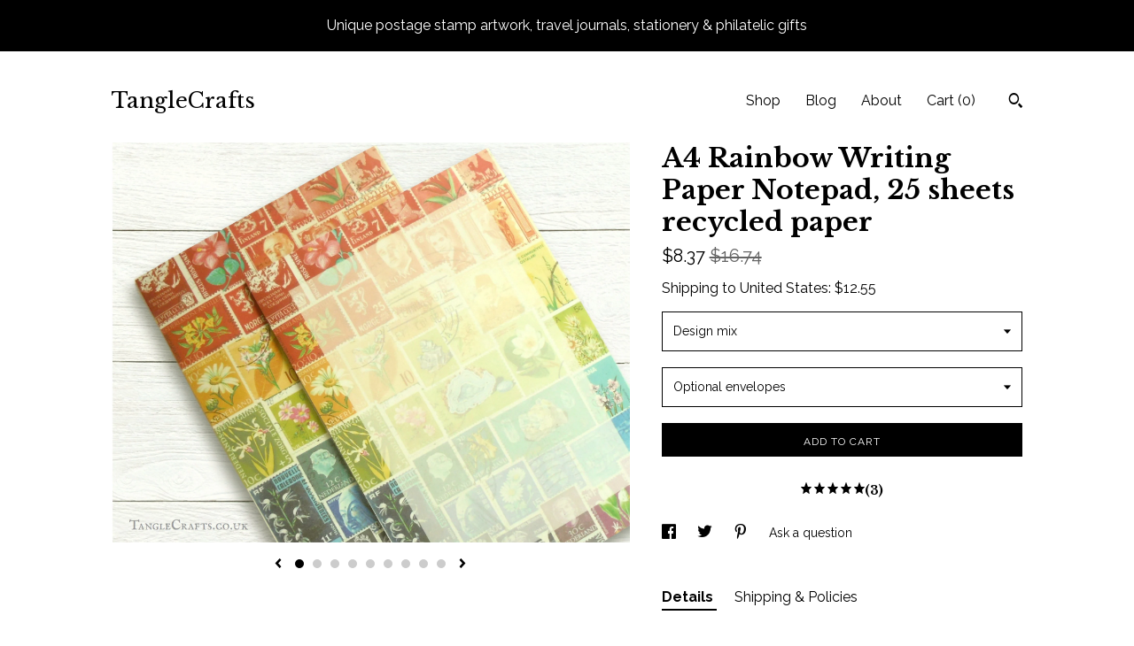

--- FILE ---
content_type: text/html; charset=UTF-8
request_url: https://www.tanglecrafts.com/listing/808400134/a4-rainbow-writing-paper-pad-set-for
body_size: 19208
content:
<!DOCTYPE html>
<html prefix="og: http://ogp.me/ns#" lang="en">
    <head>
        <meta name="viewport" content="width=device-width, initial-scale=1, user-scalable=yes"/><meta property="content-type" content="text/html; charset=UTF-8" />
    <meta property="X-UA-Compatible" content="IE=edge" /><link rel="icon" href="https://i.etsystatic.com/5467284/r/isla/d4b2bb/31505618/isla_75x75.31505618_eu9tndyo.jpg" type="image/x-icon" /><meta name="description" content="A4 Rainbow postage stamp print writing paper for long letter writers: each colourful printed notepaper pad has 25 tear-off sheets of recycled paper, featuring 2 variations of the same multicolour postage stamp design.  Please read on for full details:SET OF 2 NOTEPADS* A4 size = 21cm x 29.7cm (8.25" />

<meta property="og:url" content="https://www.tanglecrafts.com//listing/808400134/a4-rainbow-writing-paper-pad-set-for" />
<meta property="og:type" content="product" />
<meta property="og:title" content="A4 Rainbow Writing Paper Notepad, 25 sheets recycled paper" />
<meta property="og:description" content="A4 Rainbow postage stamp print writing paper for long letter writers: each colourful printed notepaper pad has 25 tear-off sheets of recycled paper, featuring 2 variations of the same multicolour postage stamp design.  Please read on for full details:SET OF 2 NOTEPADS* A4 size = 21cm x 29.7cm (8.25" />
<meta property="og:image" content="https://i.etsystatic.com/5467284/r/il/f2ea33/2402588421/il_fullxfull.2402588421_e8xt.jpg" />
<meta property="og:site_name" content="TangleCrafts" />

<meta name="twitter:card" content="summary_large_image" />
<meta name="twitter:title" content="A4 Rainbow Writing Paper Notepad, 25 sheets recycled paper" />
<meta name="twitter:description" content="A4 Rainbow postage stamp print writing paper for long letter writers: each colourful printed notepaper pad has 25 tear-off sheets of recycled paper, featuring 2 variations of the same multicolour postage stamp design.  Please read on for full details:SET OF 2 NOTEPADS* A4 size = 21cm x 29.7cm (8.25" />
<meta name="twitter:image" content="https://i.etsystatic.com/5467284/r/il/f2ea33/2402588421/il_fullxfull.2402588421_e8xt.jpg" /><link rel="alternate" type="application/rss+xml" title="Recent blog posts from my shop." href="/blog/rss/" /><link rel="canonical" href="https://www.tanglecrafts.com/listing/808400134/a4-rainbow-writing-paper-pad-set-for" /><script nonce="m2N8w/Of97YCVPm9opsvoaIz">
    !function(e){var r=e.__etsy_logging={};r.errorQueue=[],e.onerror=function(e,o,t,n,s){r.errorQueue.push([e,o,t,n,s])},r.firedEvents=[];r.perf={e:[],t:!1,MARK_MEASURE_PREFIX:"_etsy_mark_measure_",prefixMarkMeasure:function(e){return"_etsy_mark_measure_"+e}},e.PerformanceObserver&&(r.perf.o=new PerformanceObserver((function(e){r.perf.e=r.perf.e.concat(e.getEntries())})),r.perf.o.observe({entryTypes:["element","navigation","longtask","paint","mark","measure","resource","layout-shift"]}));var o=[];r.eventpipe={q:o,logEvent:function(e){o.push(e)},logEventImmediately:function(e){o.push(e)}};var t=!(Object.assign&&Object.values&&Object.fromEntries&&e.Promise&&Promise.prototype.finally&&e.NodeList&&NodeList.prototype.forEach),n=!!e.CefSharp||!!e.__pw_resume,s=!e.PerformanceObserver||!PerformanceObserver.supportedEntryTypes||0===PerformanceObserver.supportedEntryTypes.length,a=!e.navigator||!e.navigator.sendBeacon,p=t||n,u=[];t&&u.push("fp"),s&&u.push("fo"),a&&u.push("fb"),n&&u.push("fg"),r.bots={isBot:p,botCheck:u}}(window);
</script>
        <title>A4 Rainbow Writing Paper Notepad, 25 sheets recycled paper</title>
    <link rel="stylesheet" href="https://www.etsy.com/ac/sasquatch/css/custom-shops/themes/trellis/main.fe3bd9d216295e.css" type="text/css" />
        <style id="font-style-override">
    @import url(https://fonts.googleapis.com/css?family=Libre+Baskerville:400,700|Raleway:400,700);

    body, .btn, button {
        font-family: 'Raleway';
    }

    h1, .h1, h2, .h2, h3, .h3, h4,
    .h4, h5, .h5, h6, .h6 {
        font-family: 'Libre Baskerville';
        font-weight: 700;
    }

    strong, .strong {
        font-weight: 700;
    }

    .primary-font {
        font-family: 'Libre Baskerville';
    }

    .secondary-font {
        font-family: 'Raleway';
    }

</style>
        <style id="theme-style-overrides"> .compact-header .nav-toggle .patty, .compact-header .nav-toggle:before, .compact-header .nav-toggle:after {  background: #000000; } .compact-header .nav-wrapper, .compact-header nav {  background: #ffffff; } body, .shop-sections-nav .shop-sections-menu ul, .header .site-search .search {  background: #ffffff; } .header .site-search .search::after {  border-bottom-color: #ffffff; } body, a, .cart-trigger, .search-trigger, .featured-listings .featured-listings-slide .listing-details, .reviews .anchor-destination {  color: #000000; } .btn {  background: #000000;  border-color: #000000;  color: #ffffff; } .btn:hover {  background: #000000; } footer .divider {  border: none; } .listing-tabs .tab-triggers .tab-selected {  color: #000000;  border-color: #000000; } .dot-indicators .slick-active button {  background: #000000;  border-color: #000000; } .dot-indicators button {  background: #000000; } .page-link.selected {  color: #000000;  border-bottom: 1px solid #000; } .listing-description a, .tab-content a, .shipping-locale a, .cart .cart-shipping-total a:hover, .eu-dispute-content a, .reviews.anchor a {  color: #000000; } .post-date > * {  background: #ffffff; } .post-tags .post-tag {  background: #000000;  color: #ffffff; } .pattern-blog.post-page .related-links a, .btn-link {  background: #ffffff;  color: #000000; } .tab-content .eu-dispute-trigger-link {  color: #000000; } .announcement {  background: #000000;  color: #ffffff; } .module-event-item {  border-color: #000000; }</style>
        
    </head>
    <body class="cart-dropdown with-announcement" data-nnc="3:1765447402:0i-jECZNpZTNXz3G3zb_KXUNJjIl:e74adc8756e71b853fbf777c44e164fd23fbe117d7582043a8ac7734c90666e0" itemscope itemtype="http://schema.org/LocalBusiness">
        
        <div class="announcement without-link" data-ui="announcement">
        <span class="announcement-message">
            Unique postage stamp artwork, travel journals, stationery & philatelic gifts
        </span>
</div>

<div class="content-wrapper">

    <header>
    <div class="full-header header left-brand-right-nav
    
    title-only
    
            no-icon
            
        
    ">
        <div class=" col-group">
            <div class="col-xs-6 primary-font">
                    <a class="branding" href="/">
                            <div class="region region-global" data-region="global">
    <div class="module pages-module module-shop-name module-0 " data-module="shop-name">
        <div class="module-inner" data-ui="module-inner">
            <span class="module-shop-name-text shop-name" data-ui="text" itemprop="name">
    TangleCrafts
</span>
        </div>
    </div>
</div>
                    </a>
            </div>

            <div class="col-xs-6">
                <ul class="nav">
                    
<li>
    <a href="/shop" >
        Shop
    </a>
</li>
                    
<li>
    <a href="/blog" >
        Blog
    </a>
</li>
                    
<li>
    <a href="/about" >
        About
    </a>
</li>
                    
                    

                    
                    <li class="nav-cart">                
                        <a href="#" data-module="cart-trigger" class="cart-trigger">
                            Cart (<span data-ui="cart-count">0</span>)
                        </a>
                    </li>
                    
                        <li>
                                <div data-module="search-trigger" class="site-search">
        <button class="ss-etsy ss-search search-trigger" data-ui="search-trigger" aria-label="Search"></button>
        <form data-ui="search-bar" class="search" action="/search">
            <input name="q" type="text" placeholder="Search..." aria-label="Search">
            <input class="btn" type="submit" value="Go">
        </form>
    </div>
                        </li>
                </ul>
            </div>
        </div>
    </div>
    
    <div data-module="hamburger-nav" class="compact-header 
    title-only
    
            no-icon
            
        
    ">
    <div class="nav-wrapper">
        <div class="col-group">
            <div class="col-xs-12">
                <button aria-label="toggle navigation" class="nav-toggle" data-ui="toggle">
                    <div class="patty"></div>
                </button>

                <div class="cart-trigger-wrapper">
                    <button data-module="cart-trigger" class="ss-etsy ss-cart cart-trigger" aria-label="Cart">
                        <span class="cart-count" data-ui="cart-count">0</span>
                    </button>
                </div>

                <div class="branding primary-font">
                    
                     <h2 class="h2 logo"> 
                        
    <a href="/" class="logo-shop-name">
            <div class="region region-global" data-region="global">
    <div class="module pages-module module-shop-name module-0 " data-module="shop-name">
        <div class="module-inner" data-ui="module-inner">
            <span class="module-shop-name-text shop-name" data-ui="text" itemprop="name">
    TangleCrafts
</span>
        </div>
    </div>
</div>
    </a>

                     </h2> 
                    
                </div>
            </div>
        </div>
        <nav>
            <ul>
                    <li>
                        <form data-ui="search-bar" class="search" action="/search">
                            <div class="input-prepend-item">
                                <span class="ss-icon ss-search"></span>
                            </div>
                            <input name="q" type="search" aria-label="Search" placeholder="Search...">
                        </form>
                    </li>

                
<li>
    <a href="/shop" >
        Shop
    </a>
</li>
                
<li>
    <a href="/blog" >
        Blog
    </a>
</li>
                
<li>
    <a href="/about" >
        About
    </a>
</li>
                
                

                
                    
<li>
    <a href="/contact-us" >
        Contact Us
    </a>
</li>            </ul>
        </nav>
    </div>

    <div class="blocker" data-ui="toggle"></div>
</div>
</header>
    <div class="col-group">
        <div class="col-xs-12 col-md-7">

                    <div data-ui="gallery" data-module="listing-carousel" class="listing-carousel dot-indicators">
        <div data-ui="slides" class="listing-carousel-slides">
                <div data-ui="slide" class="listing-image">
                    <img data-ui="image" class="zoom-image  clickable " src="https://i.etsystatic.com/5467284/r/il/f2ea33/2402588421/il_fullxfull.2402588421_e8xt.jpg" width="2012" height="1555" />
                </div>
                <div data-ui="slide" class="listing-image">
                    <img data-ui="image" class="zoom-image  clickable " src="https://i.etsystatic.com/5467284/r/il/8dcbce/2355054088/il_fullxfull.2355054088_suuo.jpg" width="2012" height="1555" />
                </div>
                <div data-ui="slide" class="listing-image">
                    <img data-ui="image" class="zoom-image  clickable " src="https://i.etsystatic.com/5467284/r/il/06ab11/2402650985/il_fullxfull.2402650985_tbxd.jpg" width="2012" height="1555" />
                </div>
                <div data-ui="slide" class="listing-image">
                    <img data-ui="image" class="zoom-image  clickable " src="https://i.etsystatic.com/5467284/r/il/3f709a/2354993974/il_fullxfull.2354993974_5ht8.jpg" width="2012" height="1555" />
                </div>
                <div data-ui="slide" class="listing-image">
                    <img data-ui="image" class="zoom-image  clickable " src="https://i.etsystatic.com/5467284/r/il/decdab/2402589761/il_fullxfull.2402589761_b3h8.jpg" width="2012" height="1555" />
                </div>
                <div data-ui="slide" class="listing-image">
                    <img data-ui="image" class="zoom-image  clickable " src="https://i.etsystatic.com/5467284/r/il/a3c857/2354993542/il_fullxfull.2354993542_nrem.jpg" width="2012" height="1555" />
                </div>
                <div data-ui="slide" class="listing-image">
                    <img data-ui="image" class="zoom-image  clickable " src="https://i.etsystatic.com/5467284/r/il/a861ab/2402589145/il_fullxfull.2402589145_mhp2.jpg" width="2012" height="1555" />
                </div>
                <div data-ui="slide" class="listing-image">
                    <img data-ui="image" class="zoom-image  clickable " src="https://i.etsystatic.com/5467284/r/il/5fb009/1833220995/il_fullxfull.1833220995_s1ch.jpg" width="1581" height="1222" />
                </div>
                <div data-ui="slide" class="listing-image">
                    <img data-ui="image" class="zoom-image  clickable " src="https://i.etsystatic.com/5467284/r/il/da69eb/2402591779/il_fullxfull.2402591779_qjet.jpg" width="2012" height="1555" />
                </div>
        </div>

        <div class="carousel-controls">
            <a href="#" aria-label="show previous listing image" data-ui="prev-arrow" class="ss-icon ss-navigateleft prev-arrow"></a>
            <span data-ui="carousel-dots" class="dots"></span>
            <a href="#" aria-label="show next listing image" data-ui="next-arrow" class="ss-icon ss-navigateright next-arrow"></a>
        </div>
    </div>
        </div>

        <div class="col-xs-12 col-md-5">
            <div class="listing-purchase-box mb-xs-3" data-module="listing-purchase-box">
    <h1 class="listing-title">
    A4 Rainbow Writing Paper Notepad, 25 sheets recycled paper
</h1><p class="listing-price">
    <span>
                <span data-ui="price" class="price-with-discount">
                    <span data-ui="discounted-price"><span class='currency-symbol'>$</span><span class='currency-value'>8.37</span></span>
                    <span data-ui="base-price" class="line-through">$16.74</span>
                </span>

    </span>
</p>

    <img height="1" width="1" id="fb-view-content" data-title="A4 Rainbow Writing Paper Notepad, 25 sheets recycled paper" style="display:none" src="https://www.facebook.com/tr?id=&amp;ev=ViewContent&amp;cd[currency]=USD&amp;cd[value]=16.74&amp;cd[content_name]=A4 Rainbow Writing Paper Notepad, 25 sheets recycled paper"/>
                <div class="shipping-locale" data-module="shipping-trigger">
        <div class="shipping-locale-details " data-ui="shipping-locale-details">
            <span>Shipping to </span>
            <a href="#" data-ui="shipping-country">United States</a>:
            <span data-ui="free-shipping" class="hidden">Free</span>
            <span data-ui="shipping-cost">$12.55</span>
        </div>

    </div>
        <form data-ui="form">
    <div data-ui="variation-selects">
        <div class="custom-select" data-variation-select data-ui="custom-select" data-selected-prefix="Design mix: " data-error-text="Please select an option">
    <div class="custom-select-label"><br></div>
    <div class="caret"></div>

    <select name="listing_variation_id">
        <option value="" selected>
            Design mix
        </option>
        <option value="1429398001">
            Mixed set, 1 of each
        </option>
        <option value="1410980876">
            2 x allover print
        </option>
        <option value="1429398011">
            2 x border print
        </option>
    </select>
</div>
<div class="custom-select" data-variation-select data-ui="custom-select" data-selected-prefix="Optional envelopes: " data-error-text="Please select an option">
    <div class="custom-select-label"><br></div>
    <div class="caret"></div>

    <select name="listing_variation_id">
        <option value="" selected>
            Optional envelopes
        </option>
        <option value="1410980868">
            Notepad set only ($8.37)
        </option>
        <option value="1429398007">
            Add 5 envelopes ($8.72)
        </option>
        <option value="1410980874">
            Add 10 envelopes ($9.07)
        </option>
    </select>
</div>

<input name="quantity" type="hidden" value="1" />

<input name="offeringId" type="hidden" value="" />
    </div>


    <div class="error-message hidden" data-ui="error-message" data-cart-error-msg="There was a cart error." data-multiple-errors-msg="Please select from the available options" data-generic-error="There was an error changing your options. Please try again in a few minutes." data-zero-inventory-error-msg="Sorry, this item has sold."></div>


    <input type="hidden" name="quantity" value="1" />

    <div class="actions">
        <button type="submit" class="btn btn-primary"
                              data-ui="submit-button">
            <span data-ui="loading-indicator" class="spinner spinner-submit">
                <span>Loading</span>
            </span>

            <span>
                Add to cart
            </span>
        </button>
    </div>

    <input name="listingId" type="hidden" value="808400134" />
</form>

        <div class="reviews anchor">
        <a href="#reviews-module" data-ui="reviews-anchor" class="anchor-flex">
            <div class="stars" itemprop="aggregateRating" itemscope itemtype="http://schema.org/AggregateRating">
    <span itemprop="ratingValue">
        <div data-rating="1" class="rating lit">
            <span class="ss-star"></span>
        </div>
        <div data-rating="2" class="rating lit">
            <span class="ss-star"></span>
        </div>
        <div data-rating="3" class="rating lit">
            <span class="ss-star"></span>
        </div>
        <div data-rating="4" class="rating lit">

            <span class="ss-star"></span>
        </div>
        <div data-rating="5" class="rating lit">
            <span class="ss-star"></span>
        </div>
    </span>
</div>
            <h3 class="heading">(3)</h3>
        </a>
    </div>
</div>
                <div data-module="share" class="listing-share">
        <ul>
                <li>
                    <a href="#" aria-label="social media share for  facebook" data-url="//www.facebook.com/sharer.php?&u=https%3A%2F%2Fwww.tanglecrafts.com%2F%2Flisting%2F808400134%2Fa4-rainbow-writing-paper-pad-set-for&t=A4+Rainbow+Writing+Paper+Notepad%2C+25+sheets+recycled+paper" data-ui="share-link" data-popup-height="400" data-popup-width="600">
                        <span class="ss-icon ss-facebook" ></span>
                    </a>
                </li>
                <li>
                    <a href="#" aria-label="social media share for  twitter" data-url="//twitter.com/intent/tweet?status=A4+Rainbow+Writing+Paper+Notepad%2C+25+sheets+recycled+paper+https%3A%2F%2Fwww.tanglecrafts.com%2F%2Flisting%2F808400134%2Fa4-rainbow-writing-paper-pad-set-for" data-ui="share-link" data-popup-height="400" data-popup-width="600">
                        <span class="ss-icon ss-twitter" ></span>
                    </a>
                </li>
                <li>
                    <a href="#" aria-label="social media share for  pinterest" data-url="//www.pinterest.com/pin/create/button/?url=https%3A%2F%2Fwww.tanglecrafts.com%2F%2Flisting%2F808400134%2Fa4-rainbow-writing-paper-pad-set-for&media=https%3A%2F%2Fi.etsystatic.com%2F5467284%2Fr%2Fil%2Ff2ea33%2F2402588421%2Fil_fullxfull.2402588421_e8xt.jpg&description=A4+Rainbow+Writing+Paper+Notepad%2C+25+sheets+recycled+paper" data-ui="share-link" data-popup-height="600" data-popup-width="800">
                        <span class="ss-icon ss-pinterest" ></span>
                    </a>
                </li>
                <li>
                    <a href="#" data-module="convo-trigger" data-convo-trigger-location="purchase-box" class="" >
    Ask a question
</a>
                </li>
        </ul>
    </div>
                <div data-module="tabs" class="listing-tabs">
        <ul class="tab-triggers">
            <li>
                <a href="#" data-ui="tab-trigger" class="tab-selected">
                    Details
                </a>
            </li>
            <li>
                <a href="#" data-ui="tab-trigger">
                    Shipping &amp; Policies
                </a>
            </li>
        </ul>

        <div class="tab-contents">
            <div data-ui="tab-content" class="tab-content">
                    <div data-module="listing-description">
        <p>
            A4 Rainbow postage stamp print writing paper for long letter writers: each colourful printed notepaper pad has 25 tear-off sheets of recycled paper, featuring 2 variations of the same multicolour postage stamp design.  Please read on for full details:<br><br>SET OF 2 NOTEPADS<br>* A4 size = 21cm x 29.7cm (8.25&quot; x 11.7&quot; approx.)<br>* Fold paper twice to fit a standard C6 envelope (not included)<br>* Notepad glued along top edge with grey backing board<br>* Each pad has 25 tear-off sheets of 80gsm recycled paper<br>* Packaged in a plain self-seal cellophane packet<br><br>DESIGN OPTIONS<br>* The exclusive stamp art design has been reproduced from one of my original collages of vintage postage stamps from around the world<br>* Choose both pads in one style (see below) or a mixed set with one of each<br>* Pad #1 features allover print with blank reverse (write-able on one side only)<br>* Pad #2 features allover print with full strength border and faded/semi-transparent centre area so that both sides of sheet can be written on (reverse is blank)<br>* The off-white/greyish background of the recycled paper mutes the vibrant colours of the stamps for a natural, vintage look <br>* Please see the A5 recycled paper in my shop if you prefer a thicker paper, with bright white background: <a href="https://www.tanglecrafts.com/search?q=a5+recycled+writing+paper" target="_blank" rel="nofollow noopener">http://www.tanglecrafts.com/search?q=a5+recycled+writing+paper</a><br><br>ENVELOPES<br>Envelopes are not included in this set as standard, but please use the drop-down menu if you would like to add some to your order.  Envelopes provided will be ribbed kraft in C6 size (11.4 x 16.2cm) to fit A4 sheets folded into quarter-size. <br><br>MORE OPTIONS<br>Please browse my shop for additional postage stamp stationery - <br>More printed notebooks: <a href="https://www.tanglecrafts.com/shop/21496681" target="_blank" rel="nofollow noopener">http://www.tanglecrafts.com/shop/21496681</a><br>More letter writing sets: <a href="https://www.tanglecrafts.com/shop/23329493" target="_blank" rel="nofollow noopener">http://www.tanglecrafts.com/shop/23329493</a><br>Matching blank notecards: <a href="https://www.tanglecrafts.com/shop/10026209" target="_blank" rel="nofollow noopener">http://www.tanglecrafts.com/shop/10026209</a><br><br>TangleCrafts also offers original postage stamp collage artwork as framed pieces or one of a kind notebooks:<br><a href="https://www.tanglecrafts.com" target="_blank" rel="nofollow noopener">http://www.tanglecrafts.com</a>
        </p>
    </div>
            </div>

            <div data-ui="tab-content" class="tab-content tab-content-hidden">
                    <div class="structured-policy-page">
    <div class="structured-policies">
                <div class="structured-policy-section">
            <h3>Shipping from United Kingdom</h3>

<h4>Processing time</h4>
    <p>1-2 business days</p>


    <h4>Customs and import taxes</h4>
    <p>Buyers are responsible for any customs and import taxes that may apply. I'm not responsible for delays due to customs.</p>
</div>
        <div class="structured-policy-section">
    <h3>Payment Options</h3>
    <div class="b pb-xs-2 secure-options no-subheader">
        <span class="ss-etsy secure-lock ss-lock pr-xs-1"></span>Secure options
    </div>
    <ul class="payment-types">
        <li class="dc-icon-list">
            <span class="dc-payment-icon pi-visa"></span>
        </li>
        <li class="dc-icon-list">
            <span class="dc-payment-icon pi-mastercard"></span>
        </li>
        <li class="dc-icon-list">
            <span class="dc-payment-icon pi-amex"></span>
        </li>
        <li class="dc-icon-list">
            <span class="dc-payment-icon pi-discover"></span>
        </li>
        <li class="dc-icon-list">
            <span class="dc-payment-icon pi-paypal"></span>
        </li>
        <li class="dc-icon-list">
            <span class="dc-payment-icon pi-apple-pay"></span>
        </li>
        <li class="dc-icon-list">
            <span class="dc-payment-icon pi-sofort"></span>
        </li>
        <li class="dc-icon-list">
            <span class="dc-payment-icon pi-ideal"></span>
        </li>
        <li class="dc-icon-list text-gray-lighter text-smaller">
            <span class="dc-payment-icon pi-giftcard mr-xs-1"></span> <span class="text-smaller">Accepts Etsy gift cards </span>
        </li>
</ul>
</div>        <div class="structured-policy-section">
    <h3>Returns & Exchanges</h3>


        <h4>I gladly accept returns, exchanges, and cancellations</h4>
        <p>Just contact me within: 14 days of delivery</p>

        <p>Ship items back to me within: 30 days of delivery</p>

        <p class=">Request a cancellation within: 0 hours of purchase</p>

    <h4></h4>
    <p>But please contact me if you have any problems with your order.</p>

            <h4>The following items can't be returned or exchanged</h4>
            <p>Because of the nature of these items, unless they arrive damaged or defective, I can't accept returns for:</p>
            <ul class="bullet-points">
                        <li>Custom or personalized orders</li>
            </ul>

            <h4>Conditions of return</h4>
            <p>Buyers are responsible for return shipping costs. If the item is not returned in its original condition, the buyer is responsible for any loss in value.</p>

        <h4>Questions about your order?</h4>
        <p>Please contact me if you have any problems with your order.</p>
</div>
        <div class="structured-policy-section">
    <h3>Privacy policy</h3>
    <p class="no-subheader">This Privacy Policy describes how and when I collect, use, and share information when you purchase an item from me, contact me, or otherwise use my services through Etsy.com or its related sites and services.<br />
<br />
Information I Collect:<br />
To fulfil your order, you will provide me with certain information (which you authorised Etsy to provide to me), such as your name, email address, postal address, payment information, and the details of the product that you’re ordering. You may also choose to provide me with additional personal information (for a personalised order, for example), if you contact me directly.<br />
<br />
Why I Need Your Information and How I Use It:<br />
I will only use the information you provide as required to complete your order, or to provide customer support should the future need arise.<br />
If necessary, it may also be used to comply with a legal obligation or court order or in connection with a legal claim, such as retaining information about your purchases if required by tax law; and as necessary for the purpose of my legitimate interests, if those legitimate interests are not overridden by your rights or interests, such as 1) providing and improving my services. I use your information to provide the services you requested and in my legitimate interest to improve my services; and 2) Compliance with the Etsy Seller Policy and Terms of Use. I use your information as necessary to comply with my obligations under the Etsy Seller Policy and Terms of Use.<br />
<br />
Information Sharing and Disclosure:<br />
I will only share your personal information for very limited reasons and in limited circumstances, as follows:<br />
<br />
- Etsy. I share information with Etsy as necessary to provide you my services and comply with my obligations under both the Etsy Seller Policy and Etsy Terms of Use.<br />
- Service providers. I engage certain trusted third parties to perform functions and provide services to my shop, such as delivery companies. I will share your personal information with these third parties, but only to the extent necessary to perform these services.<br />
- Compliance with laws. I may collect, use, retain, and share your information if I have a good faith belief that it is reasonably necessary to: (a) respond to legal process or to government requests; (b) enforce my agreements, terms and policies; (c) prevent, investigate, and address fraud and other illegal activity, security, or technical issues; or (d) protect the rights, property, and safety of my customers, or others.<br />
<br />
Data Retention:<br />
I retain your personal information only for as long as necessary to provide you with my services and as described in my Privacy Policy. However, I may also be required to retain this information to comply with my legal and regulatory obligations, to resolve disputes, and to enforce my agreements. I generally keep your data for the following timea period of 4 years.<br />
<br />
Transfers of Personal Information Outside the EU<br />
I may store and process your information through third-party hosting services in the US and other jurisdictions. As a result, I may transfer your personal information to a jurisdiction with different data protection and government surveillance laws than your jurisdiction. If I am deemed to transfer information about you outside of the EU, I rely on Privacy Shield as the legal basis for the transfer, as Google Cloud is Privacy Shield certified.<br />
<br />
Your Rights:<br />
If you reside in certain territories, including the EU, you have a number of rights in relation to your personal information. While some of these rights apply generally, certain rights apply only in certain limited cases, as described below:<br />
<br />
- Access. You may have the right to access and receive a copy of the personal information I hold about you by contacting me using the contact information below.<br />
- Change, restrict, delete. You may also have rights to change, restrict my use of, or delete your personal information. Absent exceptional circumstances (like where I am required to store data for legal reasons) I will generally delete your personal information upon request.<br />
- Object. You can object to (i) my processing of some of your information based on my legitimate interests and (ii) receiving marketing messages from me after providing your express consent to receive them. In such cases, I will delete your personal information unless I have compelling and legitimate grounds to continue using that information or if it is needed for legal reasons.<br />
- Complain. If you reside in the EU and wish to raise a concern about my use of your information (and without prejudice to any other rights you may have), you have the right to do so with your local data protection authority.<br />
<br />
For purposes of EU data protection law, I, Su Mwamba, am the data controller of your personal information. If you have any questions or concerns, you may contact me at tanglecraftshq <br />
[AT] gmail.com. Alternatively, you may send written correspondence to me at: PO Box 130, Derby DE23 6HL, UK.</p>
    <ul class="bullet-points">
    </ul>
</div>
            <div class="structured-policy-section structured-faqs">
        <h3>Frequently Asked Questions</h3>
                    <h4>Custom and personalised orders</h4>
                    <p>Custom orders & commissions are very welcome! Simply click on the 'Request Custom Order' button or 'Contact Shop Owner' on the shop homepage, to discuss your requirements. <br />
<br />
Choose your favourite colours, a different size, and/or stamps from a particular region. I can also add a custom date 'postmark' and/or a hand-stamped, personalised message (additional fees may apply to some customisation options). <br />
<br />
Notebooks are available in sizes from A6 to B5, and framed artwork (with or without matting) from A6 to A1. Prices & shipping vary according to dimensions and weight.  <br />
<br />
PLEASE NOTE items customised with specific personalisation (therefore not re-saleable) do not qualify for return unless damaged.</p>
                    <h4>Wholesale availability</h4>
                    <p>Wholesale prices are available for volume orders. <br />
Discounts vary by item & minimum order quantities apply.<br />
One-off print-runs of printed designs can be arranged upon request.<br />
For a quote, please contact me with your requirements. </p>
                    <h4>What are your despatch times?</h4>
                    <p>Please see individual listings for stated despatch times, or contact me for a quote if requesting a larger custom order. You will always be contacted in the case of any unforeseen delay in despatch of your order. <br />
<br />
As a general guide to processing times:<br />
- ready-to-ship items will be despatched within 3 days<br />
- smaller custom orders within 5-7 working days<br />
- larger custom orders will be proportionally longer  <br />
<br />
I aim to despatch all orders promptly, but please order in plenty of time if you require something for a specific date. If you are outside of the UK, please err on the side of caution and allow at least a month in addition to processing times listed per item.</p>
                    <h4>How long will my order take to arrive?</h4>
                    <p>PLEASE NOTE Etsy provides a delivery estimate with your order, but please bear in mind that this is not guaranteed & often somewhat optimistic.<br />
<br />
Unless an upgrade is purchased at checkout, your order will be delivered by:<br />
- 2nd class post within the UK (usually 2-4 working days)<br />
- Standard Airmail to any overseas destination (usually 10-14 working days).<br />
<br />
NB delivery times can be longer at certain times of year (eg Christmas) when volumes of post are higher. <br />
<br />
Unfortunately there can sometimes be unforeseen delays at any time of year. This is the exception rather than the rule, but please do allow up to a month for overseas delivery, before assuming lost.<br />
<br />
Please contact me if you are worried about your delivery.</p>
                    <h4>Can I track my order?</h4>
                    <p>Please note, tracking is NOT included as standard with most orders, due to the services offered by the Royal Mail.  Proof of Posting is obtained for all items shipped, but the 'tracking' number provided will update with delivery confirmation only.  <br />
<br />
For extra peace of mind, full tracking is available as a shipping upgrade at checkout on most items, for an additional fee:<br />
<br />
- Within UK you can select Tracked24 delivery<br />
- Outside UK you can select Tracked Airmail delivery</p>
                    <h4>My order hasn't arrived or was damaged in transit - what should I do?</h4>
                    <p>Please contact me if you have not received your order within the expected timeframe (see above).  I will be happy to either send a replacement or refund item costs, as necessary.<br />
<br />
If your order has arrived but has been damaged in transit, please contact me as soon as you can to explain what has happened. I will request a photo of the damaged item, then each case will be assessed individually. Either a replacement item or partial refund or full refund will be issued, depending upon circumstances and extent of damage.</p>
                    <h4>The item I received is not as described in listing - what should I do?</h4>
                    <p>Please accept my apologies for any errors in item listing! Please contact me with the details as soon as possible following receipt.  I may request a photo to confirm where the issue lies.<br />
<br />
If an item has been incorrectly described, I will reimburse return postage and issue a full refund of original purchase price upon receipt of the returned item. <br />
<br />
If an incorrect item has been sent in error, I will reimburse return postage and send replacement item upon receipt of the returned item. <br />
<br />
Items must be returned within 30 days, in original, re-saleable condition, to qualify for refund or exchange.</p>
                    <h4>Other refund/exchange/return queries</h4>
                    <p>If you are simply not happy with your order, for any reason, please contact me before taking any further action.  Items may be returned within 30 days, as long as you have first contacted me.<br />
<br />
Return postage cost is responsibility of buyer. I will issue a full refund of original purchase cost, upon receipt of the returned item. Items must be returned in original, re-saleable condition to qualify for refund.<br />
<br />
PLEASE NOTE made-to-order items may still be returned, but items customised with specific personalisation (therefore not re-saleable) do not qualify for return unless damaged.</p>
    </div>
    </div>
</div>
            </div>
        </div>
    </div>
            <div data-module="reviews" class="reviews"
     data-offset="0" data-limit="5" data-shop-id="5467284" data-listing-id="808400134">
    <div class="review-header">
        <a class="anchor-destination" name="reviews-module">
            <h3 class="heading">Reviews (3)</h3>
        </a>
        <div class="review-average">
            <h3 class="heading">Average:</h3>
            <div class="stars" itemprop="aggregateRating" itemscope itemtype="http://schema.org/AggregateRating">
    <span itemprop="ratingValue">
        <div data-rating="1" class="rating lit">
            <span class="ss-star"></span>
        </div>
        <div data-rating="2" class="rating lit">
            <span class="ss-star"></span>
        </div>
        <div data-rating="3" class="rating lit">
            <span class="ss-star"></span>
        </div>
        <div data-rating="4" class="rating lit">

            <span class="ss-star"></span>
        </div>
        <div data-rating="5" class="rating lit">
            <span class="ss-star"></span>
        </div>
    </span>
</div>
        </div>
    </div>
    <div data-ui="review-list">
        <div  itemprop="review" itemscope itemtype="http://schema.org/Review" class="review" data-ui="review">
    <div class="col-group col-flush">
        <div class="col-xs-5 align-left">
            <div class="stars">
                <span itemprop="ratingValue">
                    <div data-rating="1" class="rating lit">
                        <span class="ss-star" title="Disappointed"></span>
                    </div>
                    <div data-rating="2" class="rating lit">
                        <span class="ss-star" title="Not a fan"></span>
                    </div>
                    <div data-rating="3" class="rating lit">
                        <span class="ss-star" title="It's okay"></span>
                    </div>
                    <div data-rating="4" class="rating lit">

                        <span class="ss-star" title="Like it"></span>
                    </div>
                    <div data-rating="5" class="rating lit">
                        <span class="ss-star" title="Love it"></span>
                    </div>
                </span>
            </div>
        </div>
        <div class="col-xs-7 align-right">
            <div itemprop="datePublished" content="">
                <p class="date"> Sep 19, 2022 </p>
            </div>
        </div>
    </div>
    <div class="appreciation-photo">
        <p itemprop="reviewBody" class="review-text">best seller in the world! she sent joy around the world for me and it was amazing!</p>
    </div>
    <div class="byline">
        <img src="https://i.etsystatic.com/iusa/88fefa/93273151/iusa_75x75.93273151_dkbu.jpg?version=0" width="25" height="25" class="avatar-img" />
        <p itemprop="author" class="reviewer-name">Ruth Hinman</p>
    </div>
    <br/>
</div>
<div  itemprop="review" itemscope itemtype="http://schema.org/Review" class="review" data-ui="review">
    <div class="col-group col-flush">
        <div class="col-xs-5 align-left">
            <div class="stars">
                <span itemprop="ratingValue">
                    <div data-rating="1" class="rating lit">
                        <span class="ss-star" title="Disappointed"></span>
                    </div>
                    <div data-rating="2" class="rating lit">
                        <span class="ss-star" title="Not a fan"></span>
                    </div>
                    <div data-rating="3" class="rating lit">
                        <span class="ss-star" title="It's okay"></span>
                    </div>
                    <div data-rating="4" class="rating lit">

                        <span class="ss-star" title="Like it"></span>
                    </div>
                    <div data-rating="5" class="rating lit">
                        <span class="ss-star" title="Love it"></span>
                    </div>
                </span>
            </div>
        </div>
        <div class="col-xs-7 align-right">
            <div itemprop="datePublished" content="">
                <p class="date"> Jun 11, 2022 </p>
            </div>
        </div>
    </div>
    <div class="appreciation-photo">
        <p itemprop="reviewBody" class="review-text">This letter paper is really gorgeous!</p>
    </div>
    <div class="byline">
        <img src="https://i.etsystatic.com/iusa/cd3865/8430742/iusa_75x75.8430742.jpg?version=0" width="25" height="25" class="avatar-img" />
        <p itemprop="author" class="reviewer-name">Laura</p>
    </div>
    <br/>
</div>
<div  itemprop="review" itemscope itemtype="http://schema.org/Review" class="review" data-ui="review">
    <div class="col-group col-flush">
        <div class="col-xs-5 align-left">
            <div class="stars">
                <span itemprop="ratingValue">
                    <div data-rating="1" class="rating lit">
                        <span class="ss-star" title="Disappointed"></span>
                    </div>
                    <div data-rating="2" class="rating lit">
                        <span class="ss-star" title="Not a fan"></span>
                    </div>
                    <div data-rating="3" class="rating lit">
                        <span class="ss-star" title="It's okay"></span>
                    </div>
                    <div data-rating="4" class="rating lit">

                        <span class="ss-star" title="Like it"></span>
                    </div>
                    <div data-rating="5" class="rating lit">
                        <span class="ss-star" title="Love it"></span>
                    </div>
                </span>
            </div>
        </div>
        <div class="col-xs-7 align-right">
            <div itemprop="datePublished" content="">
                <p class="date"> Mar 20, 2021 </p>
            </div>
        </div>
    </div>
    <div class="appreciation-photo">
        <p itemprop="reviewBody" class="review-text">AMAZING set of rainbow coloured stationary!! I love this writing paper set!!</p>
    </div>
    <div class="byline">
        <img src="https://i.etsystatic.com/site-assets/images/avatars/default_avatar.png?width=75" width="25" height="25" class="avatar-img" />
        <p itemprop="author" class="reviewer-name">Susanne Kucias</p>
    </div>
    <br/>
</div>
    </div>
</div>
        </div>
    </div>
</div>

<footer data-module="footer">
        
    <div class="content-wrapper">
        <div class="col-group">
            <div class="col-xs-12">
                <div class="divider"></div>
            </div>

            <div class="col-xs-12 col-md-3">
                <div class="footer-section">
                    <h3 class="truncated">TangleCrafts</h3>
                </div>
            </div>

            <div class="col-xs-12 col-md-3">
                <div class="footer-section">
                    <h3 class="heading">
                        Navigate
                    </h3>
                    <nav>
                        <ul>
                            
<li>
    <a href="/shop" >
        Shop
    </a>
</li>
                            
<li>
    <a href="/blog" >
        Blog
    </a>
</li>
                            
<li>
    <a href="/about" >
        About
    </a>
</li>
                            
<li>
    <a href="/policy" >
        Shipping and Policies
    </a>
</li>
                            
<li>
    <a href="/contact-us" >
        Contact Us
    </a>
</li>
                            
                            
                            
                        </ul>
                    </nav>
                </div>
            </div>

            <div class="col-xs-12 col-md-3">
                    <h3 class="heading">
                        Elsewhere
                    </h3>

                    <nav>
                        <ul>
                                <li>
                                    <a href="http://tanglecrafts.wordpress.com/blog" target="_blank">
                                        Shop Blog
                                    </a>
                                </li>
                                <li>
                                    <a href="https://www.pinterest.co.uk/tanglecrafts/" target="_blank">
                                        Pinterest
                                    </a>
                                </li>
                        </ul>
                    </nav>
            </div>

            <div class="col-xs-12 col-md-3">
                <div class="footer-section footer-fine-print">
                    <h3 class="heading">
                        Fine Print
                    </h3>
                    <ul>
                        <li>
                            All rights reserved
                        </li>
                        <li class="break-long">
                            &copy; 2025 TangleCrafts
                        </li>
                        <li class="footer-powered">
                            <a href="https://www.etsy.com/pattern?ref=tanglecrafts-pwrdby" target="_blank" data-no-preview-hijack>
                                Powered by Etsy
                            </a>
                        </li>
                    </ul>
                </div>
            </div>
        </div>
    </div>
</footer>

    <div data-module="cart" class="cart" role="dialog">
        <div class="store-cart-container" data-ui="cart-box" tabindex="0">
            <div class="store-cart-box">
                <div class="cart-header">
                        <span class="item-count">0 items in your cart</span>
                    <button class="close-cart" data-ui="close-cart" aria-label="Close">Close</button>
                    <button class="close-cart-x-button" data-ui="close-cart" aria-label="Close"> <span class="close-cart-x-icon"></span> </button>
                </div>

                <div class="cart-content clearfix" data-ui="cart-content">
                        <div class="cart-empty">
                            <h3>Keep shopping! :)</h3>
                        </div>
                </div>

            </div>
        </div>
    </div>
 <div class="impressum-form-container">
    <div class="impressum impressum-form" data-ui="impressum">
        <div class="inner-container">
            <div class="impressum-header">
                <h3>Legal imprint</h3>
                <div class="impressum-content" data-ui="impressum-content"></div>
            </div>
             <div class="impressum-close-btn form-button-container">
                <button class="btn" data-ui="impressum-close-btn">
                    <span class="btn-text">Close</span>
                </button>
            </div>
        </div>
    </div>
</div>
    <div data-ui="zoom" data-module="zoom" class="zoom-listing-carousel dot-indicators">
        <div data-ui="zoom-flag" class="zoom-flag"></div>
        <div class="zoom-share">
            <div data-module="share">
                <span class="share-text"> Share </span>
                    <a class="ss-icon" aria-label="social media share for  facebook" data-url="//www.facebook.com/sharer.php?&u=https%3A%2F%2Fwww.tanglecrafts.com%2F%2Flisting%2F808400134%2Fa4-rainbow-writing-paper-pad-set-for&t=A4+Rainbow+Writing+Paper+Notepad%2C+25+sheets+recycled+paper" target="_blank" data-ui="share-link" data-popup-height="400" data-popup-width="600">
                        <span class="ss-icon ss-facebook"></span>
                    </a>
                    <a class="ss-icon" aria-label="social media share for  twitter" data-url="//twitter.com/intent/tweet?status=A4+Rainbow+Writing+Paper+Notepad%2C+25+sheets+recycled+paper+https%3A%2F%2Fwww.tanglecrafts.com%2F%2Flisting%2F808400134%2Fa4-rainbow-writing-paper-pad-set-for" target="_blank" data-ui="share-link" data-popup-height="400" data-popup-width="600">
                        <span class="ss-icon ss-twitter"></span>
                    </a>
                    <a class="ss-icon" aria-label="social media share for  pinterest" data-url="//www.pinterest.com/pin/create/button/?url=https%3A%2F%2Fwww.tanglecrafts.com%2F%2Flisting%2F808400134%2Fa4-rainbow-writing-paper-pad-set-for&media=https%3A%2F%2Fi.etsystatic.com%2F5467284%2Fr%2Fil%2Ff2ea33%2F2402588421%2Fil_fullxfull.2402588421_e8xt.jpg&description=A4+Rainbow+Writing+Paper+Notepad%2C+25+sheets+recycled+paper" target="_blank" data-ui="share-link" data-popup-height="600" data-popup-width="800">
                        <span class="ss-icon ss-pinterest"></span>
                    </a>
            </div>
        </div>
        <div data-ui="slides" class="listing-carousel-slides"></div>

        <div data-ui="prev-arrow" class="prev-arrow-radius click-radius">
            <button href="#" aria-label="show previous listing image" class="ss-icon ss-navigateleft prev arrow zoom-icon"></button>
        </div>
        <div data-ui="next-arrow" class="next-arrow-radius click-radius">
            <button href="#" aria-label="show next listing image" class="ss-icon ss-navigateright next arrow zoom-icon"></button>
        </div>
        <span data-ui="carousel-dots" class="dots"></span>
    </div>

<div class="shipping-form-container hidden" data-ui="shipping-modal">
    <div class="shipping-form-overlay" data-ui="shipping-form-overlay"></div>
    <div class="shipping-form">
        <div class="shipping-form-header">
            <span class="shipping-form-title">Get Shipping Cost</span>
            <button class="shipping-form-close" data-ui="close-shipping-form">Close</button>
        </div>
        <form data-ui="shipping-calculator-form">
    <div class="shipping-form-content">
        <div class="error hidden" data-ui="shipping-problem" >
            <p>There was a problem calculating your shipping. Please try again.</p>
        </div>
        <div class="custom-select shipping-calculator-custom-select" data-ui="custom-select">
            <div class="custom-select-label">Choose Country</div>
            <div class="caret"></div>
            <select aria-label=Choose Country name="country_id" data-ui="shipping-country">
                <option disabled selected>Choose Country</option>
                <option disabled>----------</option>
                    <option value="AU">Australia</option>
                    <option value="CA">Canada</option>
                    <option value="NZ">New Zealand</option>
                    <option value="GB">United Kingdom</option>
                    <option value="US"selected>United States</option>
                    <option  disabled>----------</option>
                    <option value="AU">Australia</option>
                    <option value="CA">Canada</option>
                    <option value="NZ">New Zealand</option>
                    <option value="NO">Norway</option>
                    <option value="CH">Switzerland</option>
                    <option value="GB">United Kingdom</option>
                    <option value="US">United States</option>
            </select>
        </div>
        <div class="postal-code-container hidden" data-ui="shipping-postal-code-container">
            <label>Zip or Postal Code</label>
            <div class="error hidden" data-ui="postal-code-error" >
                <p>Please Enter a Valid Zip or Postal Code</p>
            </div>
            <input name="postal_code" class="postal-code-input" type="text" data-ui="shipping-postal-code" />
        </div>
            <input name="listing_id" type="hidden" value="808400134" data-ui="listing-id"/>
    </div>
    <div class="shipping-form-footer">
        <div class="shipping-form-button-container">
            <button class="btn btn-primary" data-ui="submit-button">
                <span class="btn-text">Update</span>
            </button>
        </div>
    </div>
</form>
    </div>
</div>
        
        <script nonce="m2N8w/Of97YCVPm9opsvoaIz">
    window.Etsy = window.Etsy || {};
    window.Etsy.Context = {"page_guid":"100e80a73535.831b9ad4bb839964cbf0.00","clientlogger":{"is_enabled":true,"endpoint":"\/clientlog","logs_per_page":6,"id":"EuJJRroBDTNbjct1255u1CIjnI46","digest":"28d5d2237ec4d953c631db08da762b9bf068bfc2","enabled_features":["info","warn","error","basic","uncaught"]}};
</script>

<script nonce="m2N8w/Of97YCVPm9opsvoaIz">
    __webpack_public_path__ = "https://www.etsy.com/ac/evergreenVendor/js/en-US/"
</script>
    <script src="https://www.etsy.com/ac/evergreenVendor/js/en-US/vendor_bundle.1e397356b19ae5cf6c49.js" nonce="m2N8w/Of97YCVPm9opsvoaIz" defer></script>
    <script src="https://www.etsy.com/paula/v3/polyfill.min.js?etsy-v=v5&flags=gated&features=AbortController%2CDOMTokenList.prototype.@@iterator%2CDOMTokenList.prototype.forEach%2CIntersectionObserver%2CIntersectionObserverEntry%2CNodeList.prototype.@@iterator%2CNodeList.prototype.forEach%2CObject.preventExtensions%2CString.prototype.anchor%2CString.raw%2Cdefault%2Ces2015%2Ces2016%2Ces2017%2Ces2018%2Ces2019%2Ces2020%2Ces2021%2Ces2022%2Cfetch%2CgetComputedStyle%2CmatchMedia%2Cperformance.now" nonce="m2N8w/Of97YCVPm9opsvoaIz" defer></script>
    <script src="https://www.etsy.com/ac/evergreenVendor/js/en-US/custom-shops/themes/trellis/main.ba47c3cd43e0bdd02f14.js" nonce="m2N8w/Of97YCVPm9opsvoaIz" defer></script>
        <script type='text/javascript' nonce='m2N8w/Of97YCVPm9opsvoaIz'>
    window.__etsy_logging=window.__etsy_logging||{perf:{}};window.__etsy_logging.url="\/\/www.etsy.com\/bcn\/beacon";window.__etsy_logging.defaults={"ab":{"xplat.runtime_config_service.ramp":["on","x","b4354c"],"orm_latency":["off","x","091448"],"custom_shops.buyer.SSL_base_redirect":["on","x","6b51d2"],"custom_shops.domains.multiple_connected_support":["on","x","ffc63f"],"custom_shops.language_translation_control":["on","x","211770"],"custom_shops.sellers.dashboard.pages":["on","x","12e2b2"],"iat.mt.de":["ineligible","e","6fe2bd"],"iat.mt.fr":["ineligible","e","781db2"],"made_for_cats.persotools.personalization_charging_cart":["off","x","74ea89"],"checkout.price_decreased_in_cart_message":["on","x","9e7469"],"checkout\/covid_shipping_restrictions":["ineligible","e","153e2d"],"checkout.memoize_purchase_state_verifier_error":["on","x","164c8f"],"checkout.use_memoized_purchase_state_data_to_verify_listing_restoration":["on","x","7aef85"],"checkout.split_shop_and_listing_cart_purchase_state_verification":["off","x","3cc63a"],"fulfillment_platform.country_to_country_multi_edd.web":["on","x","545db4"],"fulfillment_platform.country_to_country_multi_edd.boe":["ineligible","e","4b02c5"],"fulfillment_platform.usps_pm_faster_ga_experiment.web":["on","x","498eec"],"fulfillment_platform.usps_pm_faster_ga_experiment.mobile":["ineligible","e","20f21b"],"fulfillment_ml.ml_predicted_acceptance_scan.uk.operational":["on","x","74db8e"],"fulfillment_ml.ml_predicted_acceptance_scan.uk.experiment_web":["prod","x","9a5255"],"fulfillment_ml.ml_predicted_acceptance_scan.uk.experiment_mobile":["ineligible","e","865516"],"fulfillment_ml.ml_predicted_acceptance_scan.germany.operational":["off","x","4528ab"],"fulfillment_ml.ml_predicted_acceptance_scan.germany.experiment_web":["off","x","cac266"],"fulfillment_ml.ml_predicted_acceptance_scan.germany.experiment_mobile":["ineligible","e","9a29ab"],"fulfillment_platform.edd_cart_caching.web":["edd_and_arizona_cache","x","e313fc"],"fulfillment_platform.edd_cart_caching.mobile":["ineligible","e","ffb947"],"fulfillment_platform.consolidated_country_to_country_ml_times.experiment_web":["prod","x","2eac66"],"fulfillment_platform.consolidated_country_to_country_ml_times.experiment_mobile":["ineligible","e","81b585"],"custom_shops.sellers.pattern_only_listings":["on","x","c9aef0"],"android_image_filename_hack":["ineligible","e","9c9013"],"structured_data_attributes_order_dependent":["on","x","691833"],"disambiguate_usd_outside_usa":["ineligible","e","c8897d"],"builda_scss":["sasquatch","x","96bd82"],"web_components.mustache_filter_request":["on","x","fa4665"],"custom_shops.custom_pages.events":["on","x","6d3e42"],"custom_shops.custom_pages.gallery":["on","x","8fddb4"],"custom_shops.ad_track":["on","x","9a8e38"],"convos.guest_convos.guest_shardifier":["on","x","d9e244"],"custom_shops.sellers.search":["on","x","7a9a12"],"custom_shops.sellers.dashboard.module_featured":["on","x","9b0feb"],"custom_shops.sellers.secondary_font":["on","x","aa2c58"],"polyfills":["on","x","db574b"],"polyfill_experiment_4":["no_filtering","x","0e8409"]},"user_id":null,"page_guid":"100e80a73535.831b9ad4bb839964cbf0.00","page_guid_source":"guid-source-generated","version":1,"request_uuid":"EuJJRroBDTNbjct1255u1CIjnI46","cdn-provider":"","header_fingerprint":"ua","header_signature":"801af2333d18ecc5aedbe7c0c5b4b0cb","ip_org":"Cloudflare","ref":"","loc":"http:\/\/www.tanglecrafts.com\/listing\/808400134\/a4-rainbow-writing-paper-pad-set-for","locale_currency_code":"USD","pref_language":"en-US","region":"US","detected_currency_code":"USD","detected_language":"en-US","detected_region":"US","isWhiteListedMobileDevice":false,"isMobileRequestIgnoreCookie":false,"isMobileRequest":false,"isMobileDevice":false,"isMobileSupported":false,"isTabletSupported":false,"isTouch":false,"isEtsyApp":false,"isPreviewRequest":false,"isChromeInstantRequest":false,"isMozPrefetchRequest":false,"isTestAccount":false,"isSupportLogin":false,"isInternal":false,"isInWebView":false,"botCheck":["da","ua"],"isBot":true,"isSyntheticTest":false,"event_source":"customshops","browser_id":"NlJfOlAnM2jlHVLhRvVffCFN1nLz","gdpr_tp":3,"gdpr_p":3,"transcend_strategy_consent_loaded_status":"FetchMiss","transcend_strategy_initial_fetch_time_ms":null,"transcend_strategy_consent_reconciled_time_ms":null,"legacy_p":3,"legacy_tp":3,"cmp_tp":false,"cmp_p":false,"device_identifier":{"source":"new_uaid_cookie","value":"NlJfOlAnM2jlHVLhRvVffCFN1nLz"},"page_time":252,"load_strategy":"page_navigation"};
    !function(e,t){var n=e.__etsy_logging,o=n.url,i=n.firedEvents,a=n.defaults,r=a.ab||{},s=n.bots.botCheck,c=n.bots.isBot;n.mergeObject=function(e){for(var t=1;t<arguments.length;t++){var n=arguments[t];for(var o in n)Object.prototype.hasOwnProperty.call(n,o)&&(e[o]=n[o])}return e};!a.ref&&(a.ref=t.referrer),!a.loc&&(a.loc=e.location.href),!a.webkit_page_visibility&&(a.webkit_page_visibility=t.webkitVisibilityState),!a.event_source&&(a.event_source="web"),a.event_logger="frontend",a.isIosApp&&!0===a.isIosApp?a.event_source="ios":a.isAndroidApp&&!0===a.isAndroidApp&&(a.event_source="android"),s.length>0&&(a.botCheck=a.botCheck||[],a.botCheck=a.botCheck.concat(s)),a.isBot=c,t.wasDiscarded&&(a.was_discarded=!0);var v=function(t){if(e.XMLHttpRequest){var n=new XMLHttpRequest;n.open("POST",o,!0),n.send(JSON.stringify(t))}};n.updateLoc=function(e){e!==a.loc&&(a.ref=a.loc,a.loc=e)},n.adminPublishEvent=function(n){"function"==typeof e.CustomEvent&&t.dispatchEvent(new CustomEvent("eventpipeEvent",{detail:n})),i.push(n)},n.preparePEPerfBeaconAbMismatchEventIfNecessary=function(){if(!0===n.shouldLogAbMismatch){var e=n.abVariantsForMismatchEvent;for(var t in r)if(Object.prototype.hasOwnProperty.call(r,t)){var o=r[t];if(void 0!==o){var i=o[0];if(void 0!==i){var a=e[t];void 0===a&&(a={});var s=a[i];void 0===s&&(s=[]),s.push({name:"default",selector:o[1],hash:o[2]}),a[i]=s,e[t]=a}}}n.abVariantsForMismatchEvent=e}},n.sendEvents=function(t,i){var s=a;if("perf"===i){var c={event_logger:i};n.asyncAb&&(n.preparePEPerfBeaconAbMismatchEventIfNecessary(),c.ab=n.mergeObject({},n.asyncAb,r)),s=n.mergeObject({},a,c)}var f={events:t,shared:s};e.navigator&&"function"==typeof e.navigator.sendBeacon?function(t){t.events.forEach((function(e){e.attempted_send_beacon=!0})),e.navigator.sendBeacon(o,JSON.stringify(t))||(t.events.forEach((function(e){e.send_beacon_failed=!0})),v(t))}(f):v(f),n.adminPublishEvent(f)}}(window,document);
</script>

<script type='text/javascript' nonce='m2N8w/Of97YCVPm9opsvoaIz'>window.__etsy_logging.eventpipe.primary_complement={"attributes":{"guid":"100e80a73b75.95b1346159fc8c0fb916.00","event_name":"default_primary_event_complementary","event_logger":"frontend","primary_complement":true}};!function(e){var t=e.__etsy_logging,i=t.eventpipe,n=i.primary_complement,o=t.defaults.page_guid,r=t.sendEvents,a=i.q,c=void 0,d=[],h=0,u="frontend",l="perf";function g(){var e,t,i=(h++).toString(16);return o.substr(0,o.length-2)+((t=2-(e=i).length)>0?new Array(t+1).join("0")+e:e)}function v(e){e.guid=g(),c&&(clearTimeout(c),c=void 0),d.push(e),c=setTimeout((function(){r(d,u),d=[]}),50)}!function(t){var i=document.documentElement;i&&(i.clientWidth&&(t.viewport_width=i.clientWidth),i.clientHeight&&(t.viewport_height=i.clientHeight));var n=e.screen;n&&(n.height&&(t.screen_height=n.height),n.width&&(t.screen_width=n.width)),e.devicePixelRatio&&(t.device_pixel_ratio=e.devicePixelRatio),e.orientation&&(t.orientation=e.orientation),e.matchMedia&&(t.dark_mode_enabled=e.matchMedia("(prefers-color-scheme: dark)").matches)}(n.attributes),v(n.attributes),i.logEvent=v,i.logEventImmediately=function(e){var t="perf"===e.event_name?l:u;e.guid=g(),r([e],t)},a.forEach((function(e){v(e)}))}(window);</script>
        <script nonce="m2N8w/Of97YCVPm9opsvoaIz">
    window.dataLayer = [
    {
        "tp_consent": "yes",
        "Language": "en-US",
        "Region": "US",
        "Currency": "USD",
        "UAID": "NlJfOlAnM2jlHVLhRvVffCFN1nLz",
        "DetectedRegion": "US",
        "uuid": 1765447402,
        "request_start_time": 1765447402
    },
    {
        "event": "cstmSellerTrackerEvent",
        "cstmSellerTrackerID": "UA-138312569-1",
        "cstmSellerTrackerDomain": "www.tanglecrafts.com"
    }
];
</script>
<noscript>
    <iframe src="//www.googletagmanager.com/ns.html?id=GTM-TG543P"
        height="0" width="0" style="display:none;visibility:hidden"></iframe>
</noscript>
<script nonce='m2N8w/Of97YCVPm9opsvoaIz'>
(function(w,d,s,l,i){w[l]=w[l]||[];w[l].push({'gtm.start':
new Date().getTime(),event:'gtm.js'});var f=d.getElementsByTagName(s)[0],
j=d.createElement(s),dl=l!='dataLayer'?'&l='+l:'';j.async=true;j.src=
'//www.googletagmanager.com/gtm.js?id='+i+dl;var n=d.querySelector('[nonce]');
n&&j.setAttribute('nonce',n.nonce||n.getAttribute('nonce'));f.parentNode.insertBefore(j,f);
})(window,document,'script','dataLayer','GTM-TG543P');

</script>
        <script nonce="m2N8w/Of97YCVPm9opsvoaIz">
            window.PatternContext = {};
            window.PatternContext.ContactFormData = {"messages":{"contact_valid_name":"Please enter a valid name","contact_valid_email":"Please enter a valid Email","contact_msg_placeholder":"Click here to enter a message","contact_thanks_short":"Thanks for getting in touch!","contact_thanks_long":"We will get back to you as soon as we can. Meanwhile, you can check your email for receipt of the message.","contact_confirm":"Please confirm your email.","contact_signature":"Your friend,","contact_continue":"Continue Browsing","contact_loading":"Loading","contact_submit":"Submit","contact_email_label":"Email","contact_name_label":"Name","contact_terms":"By clicking submit, you agree to Etsy\u2019s <a href=\"http:\/\/www.etsy.com\/legal\/terms\" target=\"_blank\">Terms of Use<\/a> and <a href=\"http:\/\/www.etsy.com\/legal\/privacy\" target=\"_blank\">Privacy Policy<\/a>.","modal_close":"Close","general_contact_us":"Contact us"},"shop_display_name":"TangleCrafts","listing":{"listing_id":808400134,"shop_id":5467284,"user_id":6002414,"section_id":52920157,"title":"A4 Rainbow Writing Paper Notepad, 25 sheets recycled paper","description":"A4 Rainbow postage stamp print writing paper for long letter writers: each colourful printed notepaper pad has 25 tear-off sheets of recycled paper, featuring 2 variations of the same multicolour postage stamp design.  Please read on for full details:<br><br>SET OF 2 NOTEPADS<br>* A4 size = 21cm x 29.7cm (8.25&quot; x 11.7&quot; approx.)<br>* Fold paper twice to fit a standard C6 envelope (not included)<br>* Notepad glued along top edge with grey backing board<br>* Each pad has 25 tear-off sheets of 80gsm recycled paper<br>* Packaged in a plain self-seal cellophane packet<br><br>DESIGN OPTIONS<br>* The exclusive stamp art design has been reproduced from one of my original collages of vintage postage stamps from around the world<br>* Choose both pads in one style (see below) or a mixed set with one of each<br>* Pad #1 features allover print with blank reverse (write-able on one side only)<br>* Pad #2 features allover print with full strength border and faded\/semi-transparent centre area so that both sides of sheet can be written on (reverse is blank)<br>* The off-white\/greyish background of the recycled paper mutes the vibrant colours of the stamps for a natural, vintage look <br>* Please see the A5 recycled paper in my shop if you prefer a thicker paper, with bright white background: <a href=\"http:\/\/www.tanglecrafts.com\/search?q=a5+recycled+writing+paper\" target=\"_blank\" rel=\"nofollow noopener\">http:\/\/www.tanglecrafts.com\/search?q=a5+recycled+writing+paper<\/a><br><br>ENVELOPES<br>Envelopes are not included in this set as standard, but please use the drop-down menu if you would like to add some to your order.  Envelopes provided will be ribbed kraft in C6 size (11.4 x 16.2cm) to fit A4 sheets folded into quarter-size. <br><br>MORE OPTIONS<br>Please browse my shop for additional postage stamp stationery - <br>More printed notebooks: <a href=\"http:\/\/www.tanglecrafts.com\/shop\/21496681\" target=\"_blank\" rel=\"nofollow noopener\">http:\/\/www.tanglecrafts.com\/shop\/21496681<\/a><br>More letter writing sets: <a href=\"http:\/\/www.tanglecrafts.com\/shop\/23329493\" target=\"_blank\" rel=\"nofollow noopener\">http:\/\/www.tanglecrafts.com\/shop\/23329493<\/a><br>Matching blank notecards: <a href=\"http:\/\/www.tanglecrafts.com\/shop\/10026209\" target=\"_blank\" rel=\"nofollow noopener\">http:\/\/www.tanglecrafts.com\/shop\/10026209<\/a><br><br>TangleCrafts also offers original postage stamp collage artwork as framed pieces or one of a kind notebooks:<br><a href=\"http:\/\/www.tanglecrafts.com\" target=\"_blank\" rel=\"nofollow noopener\">http:\/\/www.tanglecrafts.com<\/a>","quantity":1,"state":"active","url":{"full":"\/\/www.tanglecrafts.com\/listing\/808400134\/a4-rainbow-writing-paper-pad-set-for","relative":"\/listing\/808400134\/a4-rainbow-writing-paper-pad-set-for","is_current":true},"non_taxable":false,"featured_rank":-1,"is_available":true,"create_date":1761302750,"update_date":1762665854,"shop_subdomain_listing_url":"https:\/\/tanglecrafts.etsy.com\/listing\/808400134","price":"16.74","price_int":1674,"currency_code":"USD","currency_symbol":"$","is_featured":false,"is_retail":true,"is_pattern":true,"is_reserved":false,"is_reserved_listing":false,"is_private":false,"is_frozen":false,"is_fixed_cost":true,"is_sold_out":false,"is_deleted":false,"is_on_vacation":false,"is_active":true,"is_editable":true,"is_renewable":true,"is_copyable":true,"is_deletable":true,"favorites":19,"views":0,"alternate_translation_title":null,"alternate_translation_description":null,"category_name":"","category_tags":[],"shop_name":"TangleCrafts","seller_avatar":"https:\/\/i.etsystatic.com\/iusa\/f5db35\/33647402\/iusa_75x75.33647402_qi4d.jpg?version=0","section_name":"Clearance, discontinued","tags":["continuation sheets","long letter notepad","postage stamp print","letter writing paper","colourful desk pad","a4 desk jotter set","recycled paper set","rainbow notepad A4","a4 writing paper pad","ecofriendly note pad","eclectic bohemian","vintage postal stamp","penpal stationery uk"],"materials":["wood free paper"],"ships_from_country":"GB","images":["https:\/\/i.etsystatic.com\/5467284\/r\/il\/f2ea33\/2402588421\/il_fullxfull.2402588421_e8xt.jpg","https:\/\/i.etsystatic.com\/5467284\/r\/il\/8dcbce\/2355054088\/il_fullxfull.2355054088_suuo.jpg","https:\/\/i.etsystatic.com\/5467284\/r\/il\/06ab11\/2402650985\/il_fullxfull.2402650985_tbxd.jpg","https:\/\/i.etsystatic.com\/5467284\/r\/il\/3f709a\/2354993974\/il_fullxfull.2354993974_5ht8.jpg","https:\/\/i.etsystatic.com\/5467284\/r\/il\/decdab\/2402589761\/il_fullxfull.2402589761_b3h8.jpg","https:\/\/i.etsystatic.com\/5467284\/r\/il\/a3c857\/2354993542\/il_fullxfull.2354993542_nrem.jpg","https:\/\/i.etsystatic.com\/5467284\/r\/il\/a861ab\/2402589145\/il_fullxfull.2402589145_mhp2.jpg","https:\/\/i.etsystatic.com\/5467284\/r\/il\/5fb009\/1833220995\/il_fullxfull.1833220995_s1ch.jpg","https:\/\/i.etsystatic.com\/5467284\/r\/il\/da69eb\/2402591779\/il_fullxfull.2402591779_qjet.jpg"],"image_keys":[{"image_type":"il","image_id":2402588421,"owner_id":5467284,"storage":231,"version":0,"secret":"e8xt","extension":"","full_width":"","full_height":"","color":"C8B58C","blur_hash":"LUP%8~H[%%?u^QR%NvM_ka%g%MaK","hue":41,"saturation":30,"height":1555,"width":2012},{"image_type":"il","image_id":2355054088,"owner_id":5467284,"storage":225,"version":0,"secret":"suuo","extension":"","full_width":"","full_height":"","color":"BDB99D","blur_hash":"LfQ]yZSi_4xVnNozf,Vs?cxZInNI","hue":52,"saturation":16,"height":1555,"width":2012},{"image_type":"il","image_id":2402650985,"owner_id":5467284,"storage":233,"version":0,"secret":"tbxd","extension":"","full_width":"","full_height":"","color":"D7BD8F","blur_hash":"LXQ]iwD$yGRh-Yt8o|%gtot7adj^","hue":38,"saturation":33,"height":1555,"width":2012},{"image_type":"il","image_id":2354993974,"owner_id":5467284,"storage":248,"version":0,"secret":"5ht8","extension":"","full_width":"","full_height":"","color":"ADB2A8","blur_hash":"L7Oprd00|}9H1H7L^R%M3i5700S^","hue":90,"saturation":5,"height":1555,"width":2012},{"image_type":"il","image_id":2402589761,"owner_id":5467284,"storage":221,"version":0,"secret":"b3h8","extension":"","full_width":"","full_height":"","color":"CCAF86","blur_hash":"LjRCl7tm?wMwV?X9Rjad%$W9MwWD","hue":35,"saturation":34,"height":1555,"width":2012},{"image_type":"il","image_id":2354993542,"owner_id":5467284,"storage":232,"version":0,"secret":"nrem","extension":"","full_width":"","full_height":"","color":"D6B38B","blur_hash":"LtRfF4tSocRjt8WBWBjZ*0RjWCs:","hue":32,"saturation":35,"height":1555,"width":2012},{"image_type":"il","image_id":2402589145,"owner_id":5467284,"storage":233,"version":0,"secret":"mhp2","extension":"","full_width":"","full_height":"","color":"C89F92","blur_hash":"LPR2-~?^?w-q8wtltRxu?cRPIAxu","hue":14,"saturation":27,"height":1555,"width":2012},{"image_type":"il","image_id":1833220995,"owner_id":5467284,"storage":238,"version":0,"secret":"s1ch","extension":"","full_width":"","full_height":"","color":"A7897A","blur_hash":null,"hue":20,"saturation":26,"height":1222,"width":1581},{"image_type":"il","image_id":2402591779,"owner_id":5467284,"storage":230,"version":0,"secret":"qjet","extension":"","full_width":"","full_height":"","color":"EEEFEB","blur_hash":"L8Ss4~?I_3SHxs%NRjD$~XRiD%s=","hue":75,"saturation":1,"height":1555,"width":2012}],"is_digital":false,"is_customizable":false,"language_to_use":"en-US","display_language":"en-US","available_languages":["en-US","MACHINE_de","MACHINE_fr","MACHINE_es"],"is_locked_for_bulk_edit":false,"has_variation_pricing":false,"money_price":{"amount":1674,"divisor":100,"currency_code":"USD","currency_formatted_short":"$16.74","currency_formatted_long":"$16.74 USD","currency_formatted_raw":"16.74"},"price_usd":1674,"payment_methods":["cc"],"when_made":"2020,2024","is_bestseller":false,"is_top_rated":false,"is_made_to_order":false,"taxonomy_node":{"id":1311,"name":"Notepads","children_ids":[],"path":"paper_and_party_supplies.paper.stationery.notepads","type":{"seller":true,"buyer":true},"children":[],"level":3,"parent":"paper_and_party_supplies.paper.stationery","parent_id":1303,"description":null,"page_title":"Notepads","nav_referent":null,"category_id":68887416,"full_path_taxonomy_ids":[1250,1251,1303,1311],"source_finder":"seller","attributeValueSets":[{"attribute":2,"possibleValues":[],"selectedValues":[],"isRequired":false,"displayName":"Primary color","maximumValuesAllowed":5,"version":"a8c03b6","taxonomyNode":1311,"userInputValidator":null},{"attribute":271,"possibleValues":[],"selectedValues":[],"isRequired":false,"displayName":"Secondary color","maximumValuesAllowed":5,"version":"a8c03b6","taxonomyNode":1311,"userInputValidator":null},{"attribute":3,"possibleValues":[32,12,13,14,15,16,17,18,50,19,20,21,2773,22,2774,23,24,25,26,27,28,29,30,31],"selectedValues":[],"isRequired":false,"displayName":"Occasion","maximumValuesAllowed":5,"version":"a8c03b6","taxonomyNode":1311,"userInputValidator":null},{"attribute":4,"possibleValues":[34,35,36,37,38,39,40,41,42,43,44,45,46,47,48,49],"selectedValues":[],"isRequired":false,"displayName":"Holiday","maximumValuesAllowed":5,"version":"a8c03b6","taxonomyNode":1311,"userInputValidator":null}],"filters":{"buyer":[]},"version":"a8c03b6","avsOrder":[2,271,3,4],"explicitSearchTerms":[]},"promotion_terms_and_conditions":null,"promotion_data":{"id":1422094671553,"type":4,"discoverability_type":2,"promotion_subtype":0,"has_minimum":false,"seller_desc":"","discount_desc":"50%","percentage_discount":50,"new_original_price":{"amount":1674,"divisor":100,"currency_code":"USD","currency_formatted_short":"$16.74","currency_formatted_long":"$16.74 USD","currency_formatted_raw":"16.74"},"discounted_price":"<span class='currency-symbol'>$<\/span><span class='currency-value'>8.37<\/span>","discounted_money":{"amount":837,"divisor":100,"currency_code":"USD","currency_formatted_short":"$8.37","currency_formatted_long":"$8.37 USD","currency_formatted_raw":"8.37"},"savings_money":{"amount":837,"divisor":100,"currency_code":"USD","currency_formatted_short":"$8.37","currency_formatted_long":"$8.37 USD","currency_formatted_raw":"8.37"},"min_order_money":{"amount":0,"divisor":100,"currency_code":"USD","currency_formatted_short":"$0.00","currency_formatted_long":"$0.00 USD","currency_formatted_raw":"0.00"},"min_order_items":0,"min_set_items":0,"end_epoch":1767225599,"start_epoch":1764547200,"discounted_amt":600,"min_order_amt":0,"is_shop_wide":false},"promo_message":"","tax_inclusion_message":"","price_formatted":"$16.74","show_discounted_price":true,"has_multiple_images":true}};
        </script>
    <script defer src="https://static.cloudflareinsights.com/beacon.min.js/vcd15cbe7772f49c399c6a5babf22c1241717689176015" integrity="sha512-ZpsOmlRQV6y907TI0dKBHq9Md29nnaEIPlkf84rnaERnq6zvWvPUqr2ft8M1aS28oN72PdrCzSjY4U6VaAw1EQ==" data-cf-beacon='{"version":"2024.11.0","token":"07acd6f5c4e24d65bdc9d2bb5c56e593","r":1,"server_timing":{"name":{"cfCacheStatus":true,"cfEdge":true,"cfExtPri":true,"cfL4":true,"cfOrigin":true,"cfSpeedBrain":true},"location_startswith":null}}' crossorigin="anonymous"></script>
</body>
</html>

--- FILE ---
content_type: text/plain
request_url: https://www.google-analytics.com/j/collect?v=1&_v=j102&a=1302046130&t=pageview&_s=1&dl=https%3A%2F%2Fwww.tanglecrafts.com%2Flisting%2F808400134%2Fa4-rainbow-writing-paper-pad-set-for&ul=en-us%40posix&dt=A4%20Rainbow%20Writing%20Paper%20Notepad%2C%2025%20sheets%20recycled%20paper&sr=1280x720&vp=1280x720&_u=YEBAAAABAAAAACAAo~&jid=856760730&gjid=476992966&cid=668188473.1765447405&tid=UA-138312569-1&_gid=863374862.1765447405&_r=1&_slc=1&gtm=45He5c92n71TG543Pv71538743za200zd71538743&gcd=13l3l3l3l1l1&dma=0&tag_exp=103116026~103200004~104527907~104528501~104684208~104684211~105391253~115583767~115616986~115938465~115938468~115985660~116184927~116184929~116217636~116217638~116251938~116251940&z=1689584562
body_size: -452
content:
2,cG-4R61QDGDSP